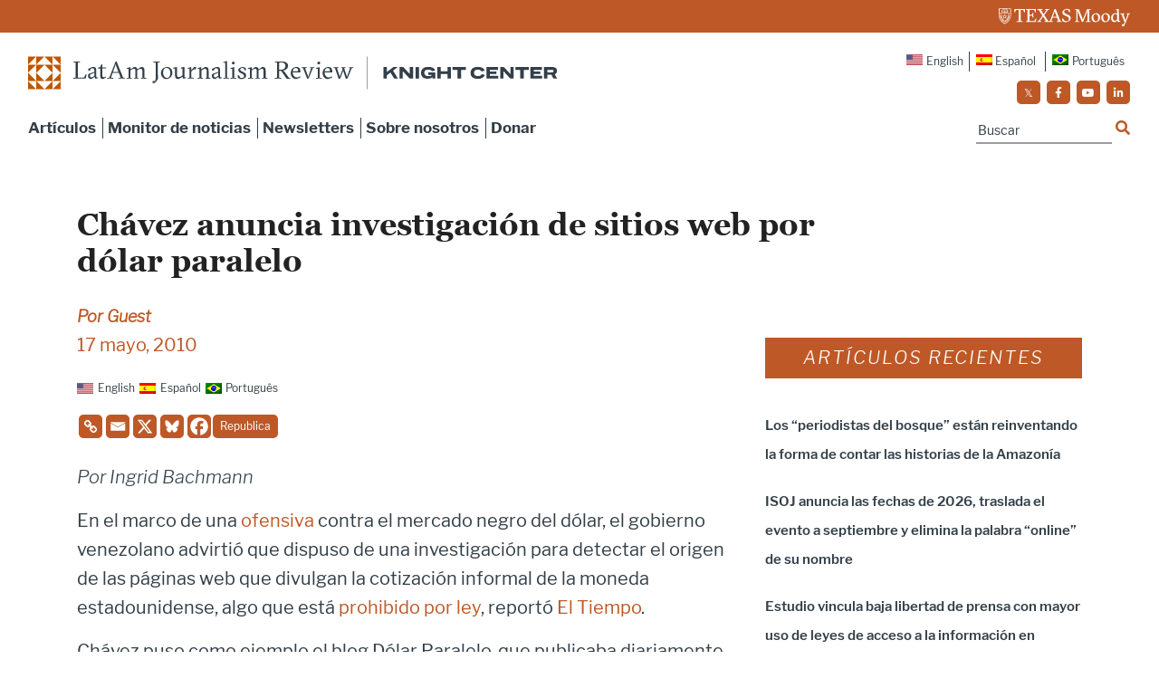

--- FILE ---
content_type: application/javascript
request_url: https://prism.app-us1.com/?a=223077443&u=https%3A%2F%2Flatamjournalismreview.org%2Fes%2Farticles%2Fchavez-anuncia-investigacion-de-sitios-web-por-dolar-paralelo%2F
body_size: 137
content:
window.visitorGlobalObject=window.visitorGlobalObject||window.prismGlobalObject;window.visitorGlobalObject.setVisitorId('45b0f580-e862-4e22-96db-58270c5013ce', '223077443');window.visitorGlobalObject.setWhitelistedServices('tracking', '223077443');